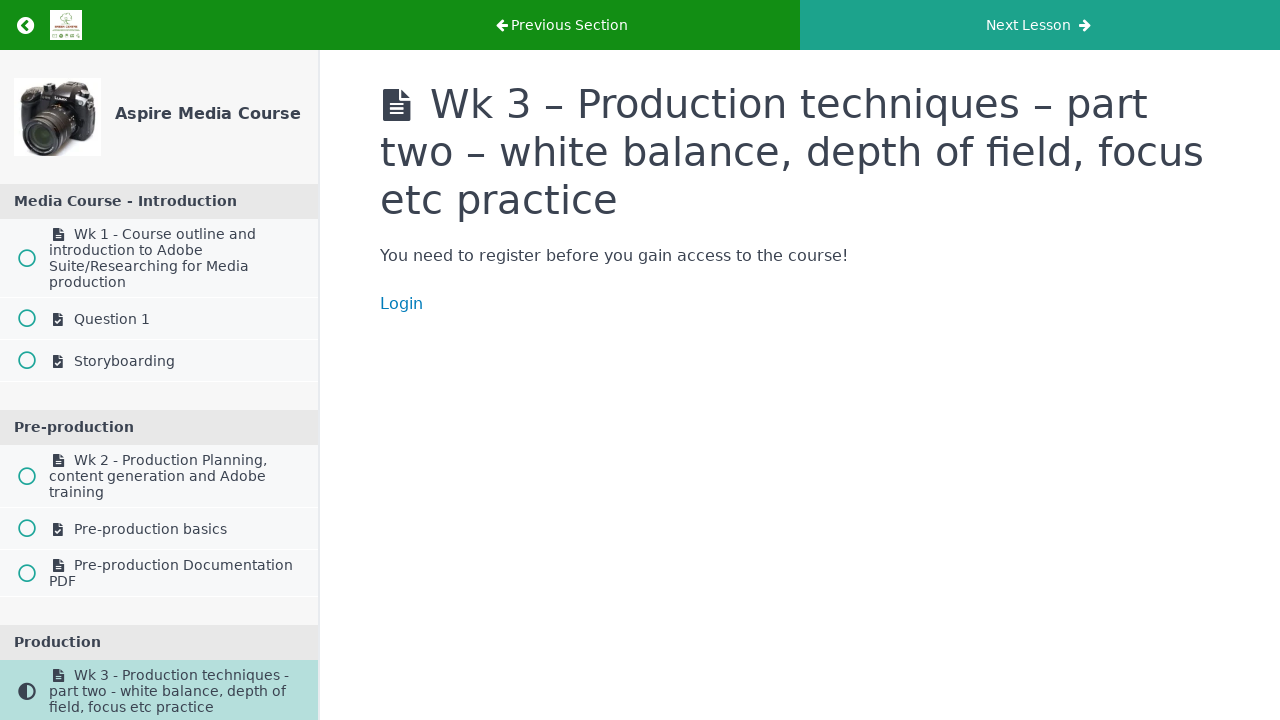

--- FILE ---
content_type: text/html; charset=UTF-8
request_url: https://breencentre.co.uk/lessons/wk-3/
body_size: 7761
content:
<!DOCTYPE html>
<html lang="en-GB">

<head>
  <meta charset="UTF-8">
  <meta name="viewport" content="width=device-width, initial-scale=1">
  <link rel="profile" href="https://gmpg.org/xfn/11">

  <title>Wk 3 &#8211; Production techniques &#8211; part two &#8211; white balance, depth of field, focus etc practice &#8211; Breen Centre</title>
<meta name='robots' content='max-image-preview:large' />
<link rel="alternate" type="application/rss+xml" title="Breen Centre &raquo; Feed" href="https://breencentre.co.uk/feed/" />
<link rel="alternate" type="application/rss+xml" title="Breen Centre &raquo; Comments Feed" href="https://breencentre.co.uk/comments/feed/" />
<link rel="alternate" title="oEmbed (JSON)" type="application/json+oembed" href="https://breencentre.co.uk/wp-json/oembed/1.0/embed?url=https%3A%2F%2Fbreencentre.co.uk%2Flessons%2Fwk-3%2F" />
<link rel="alternate" title="oEmbed (XML)" type="text/xml+oembed" href="https://breencentre.co.uk/wp-json/oembed/1.0/embed?url=https%3A%2F%2Fbreencentre.co.uk%2Flessons%2Fwk-3%2F&#038;format=xml" />
<link rel='stylesheet' id='wp-block-library-css' href='https://breencentre.co.uk/wp-includes/css/dist/block-library/style.min.css?ver=6.9' type='text/css' media='all' />

<link rel='stylesheet' id='mpcs-fontello-styles-css' href='https://breencentre.co.uk/wp-content/plugins/memberpress-courses/public/fonts/fontello/css/mp-courses.css?ver=1.2.12' type='text/css' media='all' />
<link rel='stylesheet' id='mpcs-lesson-css-css' href='https://breencentre.co.uk/wp-content/plugins/memberpress-courses/public/css/lesson.css?ver=1.2.12' type='text/css' media='all' />
<link rel='stylesheet' id='mpcs-classroom-css' href='https://breencentre.co.uk/wp-content/plugins/memberpress-courses/public/css/classroom.css?ver=1.2.12' type='text/css' media='all' />
<script type="text/javascript" src="https://breencentre.co.uk/wp-includes/js/jquery/jquery.min.js?ver=3.7.1" id="jquery-core-js"></script>
<script type="text/javascript" src="https://breencentre.co.uk/wp-includes/js/jquery/jquery-migrate.min.js?ver=3.4.1" id="jquery-migrate-js"></script>
<script type="text/javascript" id="mpcs-lesson-js-extra">
/* <![CDATA[ */
var mpcs_locals = {"ajaxurl":"https://breencentre.co.uk/wp-admin/admin-ajax.php","progress_nonce":"3eece941f8"};
//# sourceURL=mpcs-lesson-js-extra
/* ]]> */
</script>
<script type="text/javascript" src="https://breencentre.co.uk/wp-content/plugins/memberpress-courses/public/js/lesson.js?ver=1.2.12" id="mpcs-lesson-js"></script>
<script type="text/javascript" src="https://breencentre.co.uk/wp-content/plugins/memberpress-courses/public/js/classroom.js?ver=1.2.12" id="mpcs-classroom-js-js"></script>
<link rel="https://api.w.org/" href="https://breencentre.co.uk/wp-json/" /><link rel="alternate" title="JSON" type="application/json" href="https://breencentre.co.uk/wp-json/wp/v2/mpcs-lesson/2338" /><link rel="EditURI" type="application/rsd+xml" title="RSD" href="https://breencentre.co.uk/xmlrpc.php?rsd" />
<meta name="generator" content="WordPress 6.9" />
<link rel="canonical" href="https://breencentre.co.uk/lessons/wk-3/" />
<link rel='shortlink' href='https://breencentre.co.uk/?p=2338' />
    <style type="text/css">

      .mpcs-classroom .nav-back i,
      .mpcs-classroom .navbar-section a.btn,
      .mpcs-classroom .navbar-section a,
      .mpcs-classroom .navbar-section button,
      .mpcs-classroom div#mpcs-lesson-navigation button {
        color: rgba(255, 255, 255) !important;
      }

      .mpcs-classroom .navbar-section .dropdown .menu a {
        color: rgba(66, 107, 88) !important;
      }

      .mpcs-classroom .mpcs-progress-ring {
        background-color: rgba(29, 166, 154) !important;
      }

      .mpcs-classroom .mpcs-course-filter .dropdown .btn span,
      .mpcs-classroom .mpcs-course-filter .dropdown .btn i,
      .mpcs-classroom .mpcs-course-filter .input-group .input-group-btn,
      .mpcs-classroom .mpcs-course-filter .input-group .mpcs-search,
      .mpcs-classroom .mpcs-course-filter .input-group input[type=text],
      .mpcs-classroom .mpcs-course-filter .dropdown a,
      .mpcs-classroom .pagination,
      .mpcs-classroom .pagination i,
      .mpcs-classroom .pagination a {
        color: rgba(66, 107, 88) !important;
        border-color: rgba(66, 107, 88) !important;
      }

      /* body.mpcs-classroom a{
        color: rgba();
      } */

      #mpcs-navbar,
      #mpcs-navbar button#mpcs-classroom-previous-lesson-link,
      #mpcs-navbar button#mpcs-classroom-previous-lesson-link:hover,
      .mpcs-classroom div#mpcs-lesson-navigation button#previous_lesson_link,
      .mpcs-classroom div#mpcs-lesson-navigation button#previous_lesson_link:hover {
        background: rgba(18, 142, 20);
      }

      .course-progress .user-progress,
      .btn-green,
      #mpcs-navbar button:not(#mpcs-classroom-previous-lesson-link),
      .mpcs-classroom div#mpcs-lesson-navigation button:not(#previous_lesson_link),
      .mpcs-classroom #mpcs-quiz-navigation button:focus,
      .mpcs-classroom #mpcs-quiz-navigation button:hover {
        background: rgba(29, 166, 154, 0.9);
      }

      .btn-green:hover,
      #mpcs-navbar button:not(#mpcs-classroom-previous-lesson-link):focus,
      #mpcs-navbar button:not(#mpcs-classroom-previous-lesson-link):hover,
      .mpcs-classroom div#mpcs-lesson-navigation button:not(#previous_lesson_link):focus,
      .mpcs-classroom div#mpcs-lesson-navigation button:not(#previous_lesson_link):hover,
      .mpcs-classroom #mpcs-quiz-navigation button {
        background: rgba(29, 166, 154);
      }

      .btn-green{border: rgba(29, 166, 154)}

      .course-progress .progress-text,
      .mpcs-lesson i.mpcs-circle-regular {
        color: rgba(29, 166, 154);
      }

      #mpcs-main #bookmark, .mpcs-lesson.current{background: rgba(29, 166, 154, 0.3)}

      .mpcs-instructor .tile-subtitle{
        color: rgba(29, 166, 154, 1);
      }

      .mpcs-classroom .mpcs-quiz-question-feedback {
        border-top-color: rgba(29, 166, 154, 1);
        border-bottom-color: rgba(29, 166, 154, 1);
      }

    </style>
    <script id="wpcp_disable_selection" type="text/javascript">
var image_save_msg='You are not allowed to save images!';
	var no_menu_msg='Context Menu disabled!';
	var smessage = "Content is protected !!";

function disableEnterKey(e)
{
	var elemtype = e.target.tagName;
	
	elemtype = elemtype.toUpperCase();
	
	if (elemtype == "TEXT" || elemtype == "TEXTAREA" || elemtype == "INPUT" || elemtype == "PASSWORD" || elemtype == "SELECT" || elemtype == "OPTION" || elemtype == "EMBED")
	{
		elemtype = 'TEXT';
	}
	
	if (e.ctrlKey){
     var key;
     if(window.event)
          key = window.event.keyCode;     //IE
     else
          key = e.which;     //firefox (97)
    //if (key != 17) alert(key);
     if (elemtype!= 'TEXT' && (key == 97 || key == 65 || key == 67 || key == 99 || key == 88 || key == 120 || key == 26 || key == 85  || key == 86 || key == 83 || key == 43 || key == 73))
     {
		if(wccp_free_iscontenteditable(e)) return true;
		show_wpcp_message('You are not allowed to copy content or view source');
		return false;
     }else
     	return true;
     }
}


/*For contenteditable tags*/
function wccp_free_iscontenteditable(e)
{
	var e = e || window.event; // also there is no e.target property in IE. instead IE uses window.event.srcElement
  	
	var target = e.target || e.srcElement;

	var elemtype = e.target.nodeName;
	
	elemtype = elemtype.toUpperCase();
	
	var iscontenteditable = "false";
		
	if(typeof target.getAttribute!="undefined" ) iscontenteditable = target.getAttribute("contenteditable"); // Return true or false as string
	
	var iscontenteditable2 = false;
	
	if(typeof target.isContentEditable!="undefined" ) iscontenteditable2 = target.isContentEditable; // Return true or false as boolean

	if(target.parentElement.isContentEditable) iscontenteditable2 = true;
	
	if (iscontenteditable == "true" || iscontenteditable2 == true)
	{
		if(typeof target.style!="undefined" ) target.style.cursor = "text";
		
		return true;
	}
}

////////////////////////////////////
function disable_copy(e)
{	
	var e = e || window.event; // also there is no e.target property in IE. instead IE uses window.event.srcElement
	
	var elemtype = e.target.tagName;
	
	elemtype = elemtype.toUpperCase();
	
	if (elemtype == "TEXT" || elemtype == "TEXTAREA" || elemtype == "INPUT" || elemtype == "PASSWORD" || elemtype == "SELECT" || elemtype == "OPTION" || elemtype == "EMBED")
	{
		elemtype = 'TEXT';
	}
	
	if(wccp_free_iscontenteditable(e)) return true;
	
	var isSafari = /Safari/.test(navigator.userAgent) && /Apple Computer/.test(navigator.vendor);
	
	var checker_IMG = '';
	if (elemtype == "IMG" && checker_IMG == 'checked' && e.detail >= 2) {show_wpcp_message(alertMsg_IMG);return false;}
	if (elemtype != "TEXT")
	{
		if (smessage !== "" && e.detail == 2)
			show_wpcp_message(smessage);
		
		if (isSafari)
			return true;
		else
			return false;
	}	
}

//////////////////////////////////////////
function disable_copy_ie()
{
	var e = e || window.event;
	var elemtype = window.event.srcElement.nodeName;
	elemtype = elemtype.toUpperCase();
	if(wccp_free_iscontenteditable(e)) return true;
	if (elemtype == "IMG") {show_wpcp_message(alertMsg_IMG);return false;}
	if (elemtype != "TEXT" && elemtype != "TEXTAREA" && elemtype != "INPUT" && elemtype != "PASSWORD" && elemtype != "SELECT" && elemtype != "OPTION" && elemtype != "EMBED")
	{
		return false;
	}
}	
function reEnable()
{
	return true;
}
document.onkeydown = disableEnterKey;
document.onselectstart = disable_copy_ie;
if(navigator.userAgent.indexOf('MSIE')==-1)
{
	document.onmousedown = disable_copy;
	document.onclick = reEnable;
}
function disableSelection(target)
{
    //For IE This code will work
    if (typeof target.onselectstart!="undefined")
    target.onselectstart = disable_copy_ie;
    
    //For Firefox This code will work
    else if (typeof target.style.MozUserSelect!="undefined")
    {target.style.MozUserSelect="none";}
    
    //All other  (ie: Opera) This code will work
    else
    target.onmousedown=function(){return false}
    target.style.cursor = "default";
}
//Calling the JS function directly just after body load
window.onload = function(){disableSelection(document.body);};

//////////////////special for safari Start////////////////
var onlongtouch;
var timer;
var touchduration = 1000; //length of time we want the user to touch before we do something

var elemtype = "";
function touchstart(e) {
	var e = e || window.event;
  // also there is no e.target property in IE.
  // instead IE uses window.event.srcElement
  	var target = e.target || e.srcElement;
	
	elemtype = window.event.srcElement.nodeName;
	
	elemtype = elemtype.toUpperCase();
	
	if(!wccp_pro_is_passive()) e.preventDefault();
	if (!timer) {
		timer = setTimeout(onlongtouch, touchduration);
	}
}

function touchend() {
    //stops short touches from firing the event
    if (timer) {
        clearTimeout(timer);
        timer = null;
    }
	onlongtouch();
}

onlongtouch = function(e) { //this will clear the current selection if anything selected
	
	if (elemtype != "TEXT" && elemtype != "TEXTAREA" && elemtype != "INPUT" && elemtype != "PASSWORD" && elemtype != "SELECT" && elemtype != "EMBED" && elemtype != "OPTION")	
	{
		if (window.getSelection) {
			if (window.getSelection().empty) {  // Chrome
			window.getSelection().empty();
			} else if (window.getSelection().removeAllRanges) {  // Firefox
			window.getSelection().removeAllRanges();
			}
		} else if (document.selection) {  // IE?
			document.selection.empty();
		}
		return false;
	}
};

document.addEventListener("DOMContentLoaded", function(event) { 
    window.addEventListener("touchstart", touchstart, false);
    window.addEventListener("touchend", touchend, false);
});

function wccp_pro_is_passive() {

  var cold = false,
  hike = function() {};

  try {
	  const object1 = {};
  var aid = Object.defineProperty(object1, 'passive', {
  get() {cold = true}
  });
  window.addEventListener('test', hike, aid);
  window.removeEventListener('test', hike, aid);
  } catch (e) {}

  return cold;
}
/*special for safari End*/
</script>
<script id="wpcp_disable_Right_Click" type="text/javascript">
document.ondragstart = function() { return false;}
	function nocontext(e) {
	   return false;
	}
	document.oncontextmenu = nocontext;
</script>
<style>
.unselectable
{
-moz-user-select:none;
-webkit-user-select:none;
cursor: default;
}
html
{
-webkit-touch-callout: none;
-webkit-user-select: none;
-khtml-user-select: none;
-moz-user-select: none;
-ms-user-select: none;
user-select: none;
-webkit-tap-highlight-color: rgba(0,0,0,0);
}
</style>
<script id="wpcp_css_disable_selection" type="text/javascript">
var e = document.getElementsByTagName('body')[0];
if(e)
{
	e.setAttribute('unselectable',"on");
}
</script>
<meta name="generator" content="Elementor 3.15.3; features: e_dom_optimization, e_optimized_assets_loading, additional_custom_breakpoints; settings: css_print_method-external, google_font-enabled, font_display-auto">

		<style type="text/css">
			            .site-title {
                position: absolute;
                clip: rect(1px, 1px, 1px, 1px);
            }

			
			            .site-description {
                position: absolute;
                clip: rect(1px, 1px, 1px, 1px);
            }

					</style>

				<style type="text/css" id="wp-custom-css">
			
				.header-social-icons .fa{
	font-size:22px;
}
.tg-header-top-right-content{
	text-align:right;
}
				</style>
		  </head>

<body class="wp-singular mpcs-lesson-template-default single single-mpcs-lesson postid-2338 wp-custom-logo wp-theme-zakra mpcs-classroom  unselectable zak-site-layout--centered zak-container--wide zak-content-area--bordered has-page-header has-breadcrumbs elementor-default elementor-kit-553">

<header id="mpcs-navbar" class="navbar">
  
  <!-- Logo & Back Button -->
  <section class="navbar-section">
    <a href="https://breencentre.co.uk/?post_type=mpcs-course&#038;p=2323" class="btn nav-back" title="Return to course: Private: Aspire Media Course">
      <span class="screen-reader-text">Return to course: Private: Aspire Media Course</span>
      <i class="mpcs-angle-circled-left"></i>
    </a>
    <a href="https://breencentre.co.uk" class="navbar-brand site-branding">
      <img alt="Breen Centre logo" class="img-responsive" src="https://breencentre.co.uk/wp-content/uploads/2022/10/Breen-Logo-1.jpg?>" />    </a>
  </section>

  <!-- Show Prev/Next Lesson buttons -->
  
<section class="navbar-section" id="mpcs-lesson-navigation">
      <button id="mpcs-classroom-previous-lesson-link" data-href="https://breencentre.co.uk/lessons/pre-production-documentation-pdf/" data-value="2338" data-section="2" class="">
      <span class="show-md"><i class="mpcs-left-big"></i>Previous</span><span class="hide-md"><i class="mpcs-left-big"></i>Previous Section</span>    </button>
  
      <button id="mpcs-classroom-next-lesson-link" data-href="https://breencentre.co.uk/quizzes/production-techniques/" data-value="2338" class="">
      <span class="show-md">Next <i class="mpcs-right-big"></i></span><span class="hide-md">Next Lesson <i class="mpcs-right-big"></i></span>    </button>
    <a class="btn sidebar-open show-sm">
    <i class="mpcs-th-list"></i>
  </a>
  <!-- <div style="clear: both;"></div> -->
</section>

    </header>
    <div class="entry entry-content">
      <div class="columns col-gapless" style="flex-grow: 1;">
        <div id="mpcs-sidebar" class="column col-3 col-md-4 col-sm-12 hide-sm pl-0">
          <div id="mpcs-sidebar-navbar" class="show-sm">
            <a class="btn sidebar-close">
              <i class="mpcs-cancel"></i>
            </a>
          </div>

          <div class="mpcs-sidebar-wrapper">

  
  <div id="mpcs-sidebar-header">
    <!-- Featured Image -->
          <figure class="figure">
        <a href="https://breencentre.co.uk/lessons/wk-3/" alt="Wk 3 &#8211; Production techniques &#8211; part two &#8211; white balance, depth of field, focus etc practice">
          <img src="https://breencentre.co.uk/wp-content/uploads/2020/12/Lumix-GH5-e1651672619435.jpg" alt="">
        </a>
      </figure>
    
    <!-- Progress -->
    <div class="course-progress">
      <h1>
  <a href="https://breencentre.co.uk/?post_type=mpcs-course&#038;p=2323" class="text-black">  Aspire Media Course  </a></h1>
    </div>

  </div>
  <div class="mpcs-sidebar-content">

    <!-- Menu -->
    
  <div id="section1" class="mpcs-section">
    <div class="mpcs-section-header">
      <div class="mpcs-section-title">
        <span class="mpcs-section-title-text">Media Course - Introduction</span>
      </div>
          </div> <!-- mpcs-section-header -->
    <div class="mpcs-lessons">
                      <div id="mpcs-lesson-2336" class="mpcs-lesson ">

                      <a href="https://breencentre.co.uk/lessons/course-outline-and-introduction-to-adobe-suite/" class="mpcs-lesson-row-link">
                      <div class="mpcs-lesson-progress">
                              <span class="mpcs-lesson-not-complete"><i class="mpcs-circle-regular"></i></span>
                          </div>
            <div class="mpcs-lesson-link">
              <i class="mpcs-lesson-icon"></i>
              Wk 1 - Course outline and introduction to Adobe Suite/Researching for Media production                          </div>
            <div class="mpcs-lesson-button">

            
            </div>
                      </a>
                  </div>
                      <div id="mpcs-lesson-2383" class="mpcs-lesson ">

                      <a href="https://breencentre.co.uk/quizzes/photography-basics/" class="mpcs-lesson-row-link">
                      <div class="mpcs-lesson-progress">
                              <span class="mpcs-lesson-not-complete"><i class="mpcs-circle-regular"></i></span>
                          </div>
            <div class="mpcs-lesson-link">
              <i class="mpcs-quiz-icon"></i>
              Question 1                          </div>
            <div class="mpcs-lesson-button">

            
            </div>
                      </a>
                  </div>
                      <div id="mpcs-lesson-2397" class="mpcs-lesson ">

                      <a href="https://breencentre.co.uk/quizzes/storyboarding/" class="mpcs-lesson-row-link">
                      <div class="mpcs-lesson-progress">
                              <span class="mpcs-lesson-not-complete"><i class="mpcs-circle-regular"></i></span>
                          </div>
            <div class="mpcs-lesson-link">
              <i class="mpcs-quiz-icon"></i>
              Storyboarding                          </div>
            <div class="mpcs-lesson-button">

            
            </div>
                      </a>
                  </div>
          </div> <!-- mpcs-lessons -->
  </div> <!-- mpcs-section -->
  <div id="section2" class="mpcs-section">
    <div class="mpcs-section-header">
      <div class="mpcs-section-title">
        <span class="mpcs-section-title-text">Pre-production</span>
      </div>
          </div> <!-- mpcs-section-header -->
    <div class="mpcs-lessons">
                      <div id="mpcs-lesson-2337" class="mpcs-lesson ">

                      <a href="https://breencentre.co.uk/lessons/production-planning-content-generation-and-adobe-training/" class="mpcs-lesson-row-link">
                      <div class="mpcs-lesson-progress">
                              <span class="mpcs-lesson-not-complete"><i class="mpcs-circle-regular"></i></span>
                          </div>
            <div class="mpcs-lesson-link">
              <i class="mpcs-lesson-icon"></i>
              Wk 2 - Production Planning, content generation and Adobe training                          </div>
            <div class="mpcs-lesson-button">

            
            </div>
                      </a>
                  </div>
                      <div id="mpcs-lesson-2386" class="mpcs-lesson ">

                      <a href="https://breencentre.co.uk/quizzes/pre-production-basics-2/" class="mpcs-lesson-row-link">
                      <div class="mpcs-lesson-progress">
                              <span class="mpcs-lesson-not-complete"><i class="mpcs-circle-regular"></i></span>
                          </div>
            <div class="mpcs-lesson-link">
              <i class="mpcs-quiz-icon"></i>
              Pre-production basics                          </div>
            <div class="mpcs-lesson-button">

            
            </div>
                      </a>
                  </div>
                      <div id="mpcs-lesson-2653" class="mpcs-lesson ">

                      <a href="https://breencentre.co.uk/lessons/pre-production-documentation-pdf/" class="mpcs-lesson-row-link">
                      <div class="mpcs-lesson-progress">
                              <span class="mpcs-lesson-not-complete"><i class="mpcs-circle-regular"></i></span>
                          </div>
            <div class="mpcs-lesson-link">
              <i class="mpcs-lesson-icon"></i>
              Pre-production Documentation PDF                          </div>
            <div class="mpcs-lesson-button">

            
            </div>
                      </a>
                  </div>
          </div> <!-- mpcs-lessons -->
  </div> <!-- mpcs-section -->
  <div id="section3" class="mpcs-section">
    <div class="mpcs-section-header">
      <div class="mpcs-section-title">
        <span class="mpcs-section-title-text">Production</span>
      </div>
          </div> <!-- mpcs-section-header -->
    <div class="mpcs-lessons">
                      <div id="mpcs-lesson-2338" class="mpcs-lesson current ">

                      <a href="https://breencentre.co.uk/lessons/wk-3/" class="mpcs-lesson-row-link">
                      <div class="mpcs-lesson-progress">
                                <span class="mpcs-lesson-current"><i class="mpcs-adjust-solid"></i></span>
                          </div>
            <div class="mpcs-lesson-link">
              <i class="mpcs-lesson-icon"></i>
              Wk 3 - Production techniques - part two - white balance, depth of field, focus etc practice                          </div>
            <div class="mpcs-lesson-button">

            
            </div>
                      </a>
                  </div>
                      <div id="mpcs-lesson-2389" class="mpcs-lesson ">

                      <a href="https://breencentre.co.uk/quizzes/production-techniques/" class="mpcs-lesson-row-link">
                      <div class="mpcs-lesson-progress">
                              <span class="mpcs-lesson-not-complete"><i class="mpcs-circle-regular"></i></span>
                          </div>
            <div class="mpcs-lesson-link">
              <i class="mpcs-quiz-icon"></i>
              Production techniques - part two - white balance, depth of field, focus etc practice                          </div>
            <div class="mpcs-lesson-button">

            
            </div>
                      </a>
                  </div>
                      <div id="mpcs-lesson-2563" class="mpcs-lesson ">

                      <a href="https://breencentre.co.uk/lessons/adobe-tutorial-learning-to-edit/" class="mpcs-lesson-row-link">
                      <div class="mpcs-lesson-progress">
                              <span class="mpcs-lesson-not-complete"><i class="mpcs-circle-regular"></i></span>
                          </div>
            <div class="mpcs-lesson-link">
              <i class="mpcs-lesson-icon"></i>
              Adobe Tutorial - Learning to Edit                          </div>
            <div class="mpcs-lesson-button">

            
            </div>
                      </a>
                  </div>
                      <div id="mpcs-lesson-2339" class="mpcs-lesson ">

                      <a href="https://breencentre.co.uk/lessons/wk-4/" class="mpcs-lesson-row-link">
                      <div class="mpcs-lesson-progress">
                              <span class="mpcs-lesson-not-complete"><i class="mpcs-circle-regular"></i></span>
                          </div>
            <div class="mpcs-lesson-link">
              <i class="mpcs-lesson-icon"></i>
              Wk 4 - Sound Recording                          </div>
            <div class="mpcs-lesson-button">

            
            </div>
                      </a>
                  </div>
                      <div id="mpcs-lesson-2390" class="mpcs-lesson ">

                      <a href="https://breencentre.co.uk/quizzes/sound-recording-for-video/" class="mpcs-lesson-row-link">
                      <div class="mpcs-lesson-progress">
                              <span class="mpcs-lesson-not-complete"><i class="mpcs-circle-regular"></i></span>
                          </div>
            <div class="mpcs-lesson-link">
              <i class="mpcs-quiz-icon"></i>
              Sound recording for video                          </div>
            <div class="mpcs-lesson-button">

            
            </div>
                      </a>
                  </div>
                      <div id="mpcs-lesson-2568" class="mpcs-lesson ">

                      <a href="https://breencentre.co.uk/lessons/audiotechnica/" class="mpcs-lesson-row-link">
                      <div class="mpcs-lesson-progress">
                              <span class="mpcs-lesson-not-complete"><i class="mpcs-circle-regular"></i></span>
                          </div>
            <div class="mpcs-lesson-link">
              <i class="mpcs-lesson-icon"></i>
              Audio-technica                          </div>
            <div class="mpcs-lesson-button">

            
            </div>
                      </a>
                  </div>
                      <div id="mpcs-lesson-2564" class="mpcs-lesson ">

                      <a href="https://breencentre.co.uk/lessons/adobe-tutorial-sound-recording/" class="mpcs-lesson-row-link">
                      <div class="mpcs-lesson-progress">
                              <span class="mpcs-lesson-not-complete"><i class="mpcs-circle-regular"></i></span>
                          </div>
            <div class="mpcs-lesson-link">
              <i class="mpcs-lesson-icon"></i>
              Adobe Tutorial - Sound Recording                          </div>
            <div class="mpcs-lesson-button">

            
            </div>
                      </a>
                  </div>
                      <div id="mpcs-lesson-2571" class="mpcs-lesson ">

                      <a href="https://breencentre.co.uk/quizzes/audio-for-video-recording-quiz/" class="mpcs-lesson-row-link">
                      <div class="mpcs-lesson-progress">
                              <span class="mpcs-lesson-not-complete"><i class="mpcs-circle-regular"></i></span>
                          </div>
            <div class="mpcs-lesson-link">
              <i class="mpcs-quiz-icon"></i>
              Audio for video recording Quiz                          </div>
            <div class="mpcs-lesson-button">

            
            </div>
                      </a>
                  </div>
                      <div id="mpcs-lesson-2340" class="mpcs-lesson ">

                      <a href="https://breencentre.co.uk/lessons/wk-5/" class="mpcs-lesson-row-link">
                      <div class="mpcs-lesson-progress">
                              <span class="mpcs-lesson-not-complete"><i class="mpcs-circle-regular"></i></span>
                          </div>
            <div class="mpcs-lesson-link">
              <i class="mpcs-lesson-icon"></i>
              Wk 5 - Studio and Location Recording                          </div>
            <div class="mpcs-lesson-button">

            
            </div>
                      </a>
                  </div>
                      <div id="mpcs-lesson-2392" class="mpcs-lesson ">

                      <a href="https://breencentre.co.uk/quizzes/studio-and-location-recording/" class="mpcs-lesson-row-link">
                      <div class="mpcs-lesson-progress">
                              <span class="mpcs-lesson-not-complete"><i class="mpcs-circle-regular"></i></span>
                          </div>
            <div class="mpcs-lesson-link">
              <i class="mpcs-quiz-icon"></i>
              Studio and location recording                          </div>
            <div class="mpcs-lesson-button">

            
            </div>
                      </a>
                  </div>
                      <div id="mpcs-lesson-2341" class="mpcs-lesson ">

                      <a href="https://breencentre.co.uk/lessons/wk-6/" class="mpcs-lesson-row-link">
                      <div class="mpcs-lesson-progress">
                              <span class="mpcs-lesson-not-complete"><i class="mpcs-circle-regular"></i></span>
                          </div>
            <div class="mpcs-lesson-link">
              <i class="mpcs-lesson-icon"></i>
              Wk 6 - Storytelling and narrative                          </div>
            <div class="mpcs-lesson-button">

            
            </div>
                      </a>
                  </div>
                      <div id="mpcs-lesson-2394" class="mpcs-lesson ">

                      <a href="https://breencentre.co.uk/quizzes/storytelling/" class="mpcs-lesson-row-link">
                      <div class="mpcs-lesson-progress">
                              <span class="mpcs-lesson-not-complete"><i class="mpcs-circle-regular"></i></span>
                          </div>
            <div class="mpcs-lesson-link">
              <i class="mpcs-quiz-icon"></i>
              Storytelling                          </div>
            <div class="mpcs-lesson-button">

            
            </div>
                      </a>
                  </div>
                      <div id="mpcs-lesson-2581" class="mpcs-lesson ">

                      <a href="https://breencentre.co.uk/quizzes/my-story/" class="mpcs-lesson-row-link">
                      <div class="mpcs-lesson-progress">
                              <span class="mpcs-lesson-not-complete"><i class="mpcs-circle-regular"></i></span>
                          </div>
            <div class="mpcs-lesson-link">
              <i class="mpcs-quiz-icon"></i>
              My Story                          </div>
            <div class="mpcs-lesson-button">

            
            </div>
                      </a>
                  </div>
          </div> <!-- mpcs-lessons -->
  </div> <!-- mpcs-section -->
  <div id="section4" class="mpcs-section">
    <div class="mpcs-section-header">
      <div class="mpcs-section-title">
        <span class="mpcs-section-title-text">Post-production</span>
      </div>
          </div> <!-- mpcs-section-header -->
    <div class="mpcs-lessons">
                      <div id="mpcs-lesson-2342" class="mpcs-lesson ">

                      <a href="https://breencentre.co.uk/lessons/wk-7/" class="mpcs-lesson-row-link">
                      <div class="mpcs-lesson-progress">
                              <span class="mpcs-lesson-not-complete"><i class="mpcs-circle-regular"></i></span>
                          </div>
            <div class="mpcs-lesson-link">
              <i class="mpcs-lesson-icon"></i>
              Wk 7 - Editing                          </div>
            <div class="mpcs-lesson-button">

            
            </div>
                      </a>
                  </div>
                      <div id="mpcs-lesson-2396" class="mpcs-lesson ">

                      <a href="https://breencentre.co.uk/quizzes/assembly-editing/" class="mpcs-lesson-row-link">
                      <div class="mpcs-lesson-progress">
                              <span class="mpcs-lesson-not-complete"><i class="mpcs-circle-regular"></i></span>
                          </div>
            <div class="mpcs-lesson-link">
              <i class="mpcs-quiz-icon"></i>
              Workflow                          </div>
            <div class="mpcs-lesson-button">

            
            </div>
                      </a>
                  </div>
                      <div id="mpcs-lesson-2582" class="mpcs-lesson ">

                      <a href="https://breencentre.co.uk/lessons/adobe-tutorial/" class="mpcs-lesson-row-link">
                      <div class="mpcs-lesson-progress">
                              <span class="mpcs-lesson-not-complete"><i class="mpcs-circle-regular"></i></span>
                          </div>
            <div class="mpcs-lesson-link">
              <i class="mpcs-lesson-icon"></i>
              Adobe Tutorial                          </div>
            <div class="mpcs-lesson-button">

            
            </div>
                      </a>
                  </div>
                      <div id="mpcs-lesson-2343" class="mpcs-lesson ">

                      <a href="https://breencentre.co.uk/lessons/wk-8/" class="mpcs-lesson-row-link">
                      <div class="mpcs-lesson-progress">
                              <span class="mpcs-lesson-not-complete"><i class="mpcs-circle-regular"></i></span>
                          </div>
            <div class="mpcs-lesson-link">
              <i class="mpcs-lesson-icon"></i>
              Wk 8 - Colour Correction                          </div>
            <div class="mpcs-lesson-button">

            
            </div>
                      </a>
                  </div>
                      <div id="mpcs-lesson-2398" class="mpcs-lesson ">

                      <a href="https://breencentre.co.uk/quizzes/colour-correction/" class="mpcs-lesson-row-link">
                      <div class="mpcs-lesson-progress">
                              <span class="mpcs-lesson-not-complete"><i class="mpcs-circle-regular"></i></span>
                          </div>
            <div class="mpcs-lesson-link">
              <i class="mpcs-quiz-icon"></i>
              Colour Correction                          </div>
            <div class="mpcs-lesson-button">

            
            </div>
                      </a>
                  </div>
                      <div id="mpcs-lesson-2588" class="mpcs-lesson ">

                      <a href="https://breencentre.co.uk/lessons/adobe-tutorial-2/" class="mpcs-lesson-row-link">
                      <div class="mpcs-lesson-progress">
                              <span class="mpcs-lesson-not-complete"><i class="mpcs-circle-regular"></i></span>
                          </div>
            <div class="mpcs-lesson-link">
              <i class="mpcs-lesson-icon"></i>
              Adobe Tutorial                          </div>
            <div class="mpcs-lesson-button">

            
            </div>
                      </a>
                  </div>
                      <div id="mpcs-lesson-2344" class="mpcs-lesson ">

                      <a href="https://breencentre.co.uk/lessons/wk-9/" class="mpcs-lesson-row-link">
                      <div class="mpcs-lesson-progress">
                              <span class="mpcs-lesson-not-complete"><i class="mpcs-circle-regular"></i></span>
                          </div>
            <div class="mpcs-lesson-link">
              <i class="mpcs-lesson-icon"></i>
              Wk 9 - Titles, Effects and Audio Post                          </div>
            <div class="mpcs-lesson-button">

            
            </div>
                      </a>
                  </div>
                      <div id="mpcs-lesson-2594" class="mpcs-lesson ">

                      <a href="https://breencentre.co.uk/lessons/adobe-tutorial-3/" class="mpcs-lesson-row-link">
                      <div class="mpcs-lesson-progress">
                              <span class="mpcs-lesson-not-complete"><i class="mpcs-circle-regular"></i></span>
                          </div>
            <div class="mpcs-lesson-link">
              <i class="mpcs-lesson-icon"></i>
              Adobe Tutorial                          </div>
            <div class="mpcs-lesson-button">

            
            </div>
                      </a>
                  </div>
          </div> <!-- mpcs-lessons -->
  </div> <!-- mpcs-section -->
  <div id="section5" class="mpcs-section">
    <div class="mpcs-section-header">
      <div class="mpcs-section-title">
        <span class="mpcs-section-title-text">Export and Delivery</span>
      </div>
          </div> <!-- mpcs-section-header -->
    <div class="mpcs-lessons">
                      <div id="mpcs-lesson-2345" class="mpcs-lesson ">

                      <a href="https://breencentre.co.uk/lessons/wk-10-realisation-of-outcome-screening-public-event/" class="mpcs-lesson-row-link">
                      <div class="mpcs-lesson-progress">
                              <span class="mpcs-lesson-not-complete"><i class="mpcs-circle-regular"></i></span>
                          </div>
            <div class="mpcs-lesson-link">
              <i class="mpcs-lesson-icon"></i>
              Wk 10 - Preparation for screening/public event                          </div>
            <div class="mpcs-lesson-button">

            
            </div>
                      </a>
                  </div>
                      <div id="mpcs-lesson-2388" class="mpcs-lesson ">

                      <a href="https://breencentre.co.uk/quizzes/audience-recption-critical-self-reflection/" class="mpcs-lesson-row-link">
                      <div class="mpcs-lesson-progress">
                              <span class="mpcs-lesson-not-complete"><i class="mpcs-circle-regular"></i></span>
                          </div>
            <div class="mpcs-lesson-link">
              <i class="mpcs-quiz-icon"></i>
              Audience reception/ critical self-reflection                          </div>
            <div class="mpcs-lesson-button">

            
            </div>
                      </a>
                  </div>
                      <div id="mpcs-lesson-2600" class="mpcs-lesson ">

                      <a href="https://breencentre.co.uk/quizzes/screening/" class="mpcs-lesson-row-link">
                      <div class="mpcs-lesson-progress">
                              <span class="mpcs-lesson-not-complete"><i class="mpcs-circle-regular"></i></span>
                          </div>
            <div class="mpcs-lesson-link">
              <i class="mpcs-quiz-icon"></i>
              Screening                          </div>
            <div class="mpcs-lesson-button">

            
            </div>
                      </a>
                  </div>
          </div> <!-- mpcs-lessons -->
  </div> <!-- mpcs-section -->

          </div>
</div>

        </div>
        <div id="mpcs-main" class="column col-9 col-md-8 col-sm-12" >
                    
          <h1 class="entry-title"> <i class="mpcs-lesson-icon"></i> Wk 3 &#8211; Production techniques &#8211; part two &#8211; white balance, depth of field, focus etc practice</h1>
          <div class="mp_wrapper">
  <div class="mepr-unauthorized-message">
    <p>You need to register before you gain access to the course!</p>
  </div>
  <div class="mepr-login-form-wrap">
      <span class="mepr-login-link"><a href="https://breencentre.co.uk/login-2/">Login</a></span>
    </div>
</div>


                  </div>
      </div>
    </div>


    <footer class="site-footer section is-clearfix">
      </footer>
</body>

</html>


--- FILE ---
content_type: application/x-javascript
request_url: https://breencentre.co.uk/wp-content/plugins/memberpress-courses/public/js/classroom.js?ver=1.2.12
body_size: 1194
content:
(function ($) {

  $(document).ready(function () {
    if ($('.mpcs-share').length) {
      copyShareableCertLink = new ClipboardJS('.mpcs-share');
      $('.mpcs-share').tooltipster({
        trigger: 'click'
      });
    }
    $(".course-progress").each(function (i, e) {
      var progress_bar = $(".user-progress", e);
      var progress = 0;
      var interval = setInterval(expand_progress, 10);
      var target_progress = progress_bar.data("value");
      progress_bar.html("&nbsp;");

      function expand_progress() {
        if (progress >= target_progress) {
          clearInterval(interval);
        } else {
          progress++;
          progress_bar.width(progress + "%");
        }
      }
    });


    $(".mpcs-progress-ring").each(function (i, e) {
      setProgress($(this), $(this).data("value"));

      function setProgress($el, end, i) {
        let color = $el.data("color");
        if (end < 0)
          end = 0;
        else if (end > 100)
          end = 100;
        if (typeof i === 'undefined')
          i = 0;
        var curr = (100 * i) / 360;
        $el.find(".stat").html(Math.round(curr));
        if (i <= 180) {
          $el.css('background-image', 'linear-gradient(' + (90 + i) + 'deg, transparent 50%, #ccc 50%),linear-gradient(90deg, #ccc 50%, transparent 50%)');
        } else {
          $el.css('background-image', 'linear-gradient(' + (i - 90) + 'deg, transparent 50%, rgba('+color+') 50%),linear-gradient(90deg, #ccc 50%, transparent 50%)');
        }
        if (curr < end) {
          setTimeout(function () {
            setProgress($el, end, ++i);
          }, 1);
        }
      }
    });


    $("#mpcs-sidebar-toggle").click(function () {
      $("#mpcs-sidebar").toggleClass("is-active");
    });

    // Dropdown Toggle
    $(".dropdown-toggle").on("click", function (event) {
      event.preventDefault();
      let $closest = $(this).closest(".dropdown");
      $(".dropdown").not($closest).removeClass("active");
      $closest.toggleClass("active");
    });

    $(document).on("click", function (event) {
      let $target = $(event.target);
      if (!$target.closest(".dropdown").length) {
        $(".dropdown").removeClass("active");
      }
    });

    $(".btn.sidebar-open").on("click", function (event) {
      $("#mpcs-sidebar, #mpcs-main").toggleClass('off-canvas');
    });

    $(".btn.sidebar-close").on("click", function (event) {
      $("#mpcs-sidebar, #mpcs-main").removeClass('off-canvas');
    });

    $('.mpcs-course-filter .dropdown').each(function(){
      let $active = $(this).find('li.active');
      if($active.length > 0){
        $(this).find('.dropdown-toggle span').html($active.text());
      }
    });


    $('.mpcs-dropdown-search').change(dropdownFilter).keyup(dropdownFilter);

    function dropdownFilter() {
      let input, filter, li, a, i;
      input = this;
      filter = input.value.toUpperCase();
      li = $( input ).closest('li').siblings();

      for (i = 0; i < li.length; i++) {
        txtValue = li[i].textContent || li[i].innerText;
        if (txtValue.toUpperCase().indexOf(filter) > -1) {
          li[i].style.display = "";
        } else {
          li[i].style.display = "none";
        }
      }
    }

    // Course Accordion
    if ($('body').hasClass('mpcs-course-with-accordion')) {
      var headers = $('#mpcs-main .mpcs-section-header');
      var current = $('#mpcs-main .mpcs-lesson.current');
      if (current.length) {
        var header = current.closest('.mpcs-section').find('.mpcs-section-header');
        header.addClass('active');
        header.next('.mpcs-lessons').css('display', 'block');
      }
      $(headers).on('click', function () {
        var $this = $(this);
        $this.toggleClass('active');
        if ($this.hasClass('active')) {
          $this.next('.mpcs-lessons').css('display', 'block');
        } else {
          $this.next('.mpcs-lessons').css('display', 'none');
        }
      });
    }

    // Auto adjust Sidebar Content Height
    $('.mpcs-sidebar-content').css('height', function( index ) {
      var height = $('#mpcs-navbar').outerHeight() + $('#mpcs-sidebar-header').outerHeight();
      return "calc(100% - " + height +"px)";
    });

    // Auto adjust sidebar content height on Course page
    if ($('.single-mpcs-course .mpcs-sidebar-content').length) {
      var offset = $('#mpcs-navbar').outerHeight();
      var courseImage = $('.single-mpcs-course #mpcs-sidebar .figure img');
      var courseProgress = $('.single-mpcs-course #mpcs-sidebar .course-progress');
      if (courseImage.length) {
        offset += courseImage.outerHeight();
      }
      if (courseProgress.length) {
        offset += courseProgress.outerHeight();
      }
      $('.single-mpcs-course .mpcs-sidebar-content').css('height', 'calc(100% - ' + offset + 'px');
    }
  });

})(jQuery);
